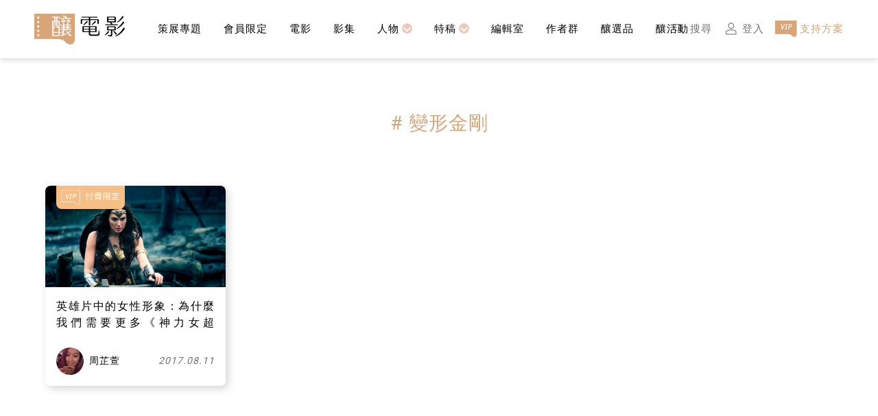

--- FILE ---
content_type: text/html; charset=UTF-8
request_url: https://filmaholic.tw/t/%E8%AE%8A%E5%BD%A2%E9%87%91%E5%89%9B/
body_size: 10068
content:
<!DOCTYPE html>
<html lang="zh-TW">

<head>
    <!-- Google Tag Manager -->
<script>(function(w,d,s,l,i){w[l]=w[l]||[];w[l].push({'gtm.start':
new Date().getTime(),event:'gtm.js'});var f=d.getElementsByTagName(s)[0],
j=d.createElement(s),dl=l!='dataLayer'?'&l='+l:'';j.async=true;j.src=
'https://www.googletagmanager.com/gtm.js?id='+i+dl;f.parentNode.insertBefore(j,f);
})(window,document,'script','dataLayer','GTM-59D82GP');</script>
<!-- End Google Tag Manager -->
    <meta charset="UTF-8">
    <meta http-equiv="X-UA-Compatible" content="IE=edge,chrome=1" />
    <meta name="viewport" content="width=device-width,initial-scale=1" />
    <link rel="icon" type="image/png" href="https://filmaholic.tw/wp-content/themes/filmaholic/assets/image/favicon2.png">
    <meta name='robots' content='index, follow, max-image-preview:large, max-snippet:-1, max-video-preview:-1' />

	<!-- This site is optimized with the Yoast SEO plugin v21.6 - https://yoast.com/wordpress/plugins/seo/ -->
	<title>變形金剛 彙整 - 釀電影</title>
	<link rel="canonical" href="https://filmaholic.tw/t/變形金剛/" />
	<meta property="og:locale" content="zh_TW" />
	<meta property="og:type" content="article" />
	<meta property="og:title" content="變形金剛 彙整 - 釀電影" />
	<meta property="og:url" content="https://filmaholic.tw/t/變形金剛/" />
	<meta property="og:site_name" content="釀電影" />
	<meta property="og:image" content="https://filmaholic.tw/wp-content/uploads/2025/10/98ce0c1b-d335-48e2-a162-21d1a1f89f86.jpg.jpg" />
	<meta property="og:image:width" content="1920" />
	<meta property="og:image:height" content="1008" />
	<meta property="og:image:type" content="image/jpeg" />
	<meta name="twitter:card" content="summary_large_image" />
	<script type="application/ld+json" class="yoast-schema-graph">{"@context":"https://schema.org","@graph":[{"@type":"CollectionPage","@id":"https://filmaholic.tw/t/%e8%ae%8a%e5%bd%a2%e9%87%91%e5%89%9b/","url":"https://filmaholic.tw/t/%e8%ae%8a%e5%bd%a2%e9%87%91%e5%89%9b/","name":"變形金剛 彙整 - 釀電影","isPartOf":{"@id":"https://filmaholic.tw/#website"},"primaryImageOfPage":{"@id":"https://filmaholic.tw/t/%e8%ae%8a%e5%bd%a2%e9%87%91%e5%89%9b/#primaryimage"},"image":{"@id":"https://filmaholic.tw/t/%e8%ae%8a%e5%bd%a2%e9%87%91%e5%89%9b/#primaryimage"},"thumbnailUrl":"https://filmaholic.tw/wp-content/uploads/2017/08/WW-11802rv2-2-1-2.jpg","breadcrumb":{"@id":"https://filmaholic.tw/t/%e8%ae%8a%e5%bd%a2%e9%87%91%e5%89%9b/#breadcrumb"},"inLanguage":"zh-TW"},{"@type":"ImageObject","inLanguage":"zh-TW","@id":"https://filmaholic.tw/t/%e8%ae%8a%e5%bd%a2%e9%87%91%e5%89%9b/#primaryimage","url":"https://filmaholic.tw/wp-content/uploads/2017/08/WW-11802rv2-2-1-2.jpg","contentUrl":"https://filmaholic.tw/wp-content/uploads/2017/08/WW-11802rv2-2-1-2.jpg","width":1920,"height":1281},{"@type":"BreadcrumbList","@id":"https://filmaholic.tw/t/%e8%ae%8a%e5%bd%a2%e9%87%91%e5%89%9b/#breadcrumb","itemListElement":[{"@type":"ListItem","position":1,"name":"首頁","item":"https://filmaholic.tw/"},{"@type":"ListItem","position":2,"name":"變形金剛"}]},{"@type":"WebSite","@id":"https://filmaholic.tw/#website","url":"https://filmaholic.tw/","name":"釀電影","description":"專為影癡而生的媒體","publisher":{"@id":"https://filmaholic.tw/#organization"},"potentialAction":[{"@type":"SearchAction","target":{"@type":"EntryPoint","urlTemplate":"https://filmaholic.tw/?s={search_term_string}"},"query-input":"required name=search_term_string"}],"inLanguage":"zh-TW"},{"@type":"Organization","@id":"https://filmaholic.tw/#organization","name":"釀電影","url":"https://filmaholic.tw/","logo":{"@type":"ImageObject","inLanguage":"zh-TW","@id":"https://filmaholic.tw/#/schema/logo/image/","url":"https://filmaholic.tw/wp-content/uploads/2021/01/138232706_238947487719127_6506810222403804365_n.png","contentUrl":"https://filmaholic.tw/wp-content/uploads/2021/01/138232706_238947487719127_6506810222403804365_n.png","width":2250,"height":313,"caption":"釀電影"},"image":{"@id":"https://filmaholic.tw/#/schema/logo/image/"},"sameAs":["https://www.facebook.com/filmaholictw","https://www.instagram.com/filmaholictw/"]}]}</script>
	<!-- / Yoast SEO plugin. -->


<link rel='dns-prefetch' href='//cdn.jsdelivr.net' />
<link rel='dns-prefetch' href='//fonts.googleapis.com' />
<link href='https://unpkg.com' crossorigin='anonymous' rel='preconnect' />
<link rel="alternate" type="application/rss+xml" title="訂閱《釀電影》&raquo; 標籤〈變形金剛〉的資訊提供" href="https://filmaholic.tw/t/%e8%ae%8a%e5%bd%a2%e9%87%91%e5%89%9b/feed/" />
<script>
window._wpemojiSettings = {"baseUrl":"https:\/\/s.w.org\/images\/core\/emoji\/14.0.0\/72x72\/","ext":".png","svgUrl":"https:\/\/s.w.org\/images\/core\/emoji\/14.0.0\/svg\/","svgExt":".svg","source":{"concatemoji":"https:\/\/filmaholic.tw\/wp-includes\/js\/wp-emoji-release.min.js?ver=6.2.8"}};
/*! This file is auto-generated */
!function(e,a,t){var n,r,o,i=a.createElement("canvas"),p=i.getContext&&i.getContext("2d");function s(e,t){p.clearRect(0,0,i.width,i.height),p.fillText(e,0,0);e=i.toDataURL();return p.clearRect(0,0,i.width,i.height),p.fillText(t,0,0),e===i.toDataURL()}function c(e){var t=a.createElement("script");t.src=e,t.defer=t.type="text/javascript",a.getElementsByTagName("head")[0].appendChild(t)}for(o=Array("flag","emoji"),t.supports={everything:!0,everythingExceptFlag:!0},r=0;r<o.length;r++)t.supports[o[r]]=function(e){if(p&&p.fillText)switch(p.textBaseline="top",p.font="600 32px Arial",e){case"flag":return s("\ud83c\udff3\ufe0f\u200d\u26a7\ufe0f","\ud83c\udff3\ufe0f\u200b\u26a7\ufe0f")?!1:!s("\ud83c\uddfa\ud83c\uddf3","\ud83c\uddfa\u200b\ud83c\uddf3")&&!s("\ud83c\udff4\udb40\udc67\udb40\udc62\udb40\udc65\udb40\udc6e\udb40\udc67\udb40\udc7f","\ud83c\udff4\u200b\udb40\udc67\u200b\udb40\udc62\u200b\udb40\udc65\u200b\udb40\udc6e\u200b\udb40\udc67\u200b\udb40\udc7f");case"emoji":return!s("\ud83e\udef1\ud83c\udffb\u200d\ud83e\udef2\ud83c\udfff","\ud83e\udef1\ud83c\udffb\u200b\ud83e\udef2\ud83c\udfff")}return!1}(o[r]),t.supports.everything=t.supports.everything&&t.supports[o[r]],"flag"!==o[r]&&(t.supports.everythingExceptFlag=t.supports.everythingExceptFlag&&t.supports[o[r]]);t.supports.everythingExceptFlag=t.supports.everythingExceptFlag&&!t.supports.flag,t.DOMReady=!1,t.readyCallback=function(){t.DOMReady=!0},t.supports.everything||(n=function(){t.readyCallback()},a.addEventListener?(a.addEventListener("DOMContentLoaded",n,!1),e.addEventListener("load",n,!1)):(e.attachEvent("onload",n),a.attachEvent("onreadystatechange",function(){"complete"===a.readyState&&t.readyCallback()})),(e=t.source||{}).concatemoji?c(e.concatemoji):e.wpemoji&&e.twemoji&&(c(e.twemoji),c(e.wpemoji)))}(window,document,window._wpemojiSettings);
</script>
<style>
img.wp-smiley,
img.emoji {
	display: inline !important;
	border: none !important;
	box-shadow: none !important;
	height: 1em !important;
	width: 1em !important;
	margin: 0 0.07em !important;
	vertical-align: -0.1em !important;
	background: none !important;
	padding: 0 !important;
}
</style>
	<link rel='stylesheet' id='wc-blocks-vendors-style-css' href='https://filmaholic.tw/wp-content/plugins/woocommerce/packages/woocommerce-blocks/build/wc-blocks-vendors-style.css?ver=10.0.6' media='all' />
<link rel='stylesheet' id='wc-blocks-style-css' href='https://filmaholic.tw/wp-content/plugins/woocommerce/packages/woocommerce-blocks/build/wc-blocks-style.css?ver=10.0.6' media='all' />
<link rel='stylesheet' id='woocommerce-layout-css' href='https://filmaholic.tw/wp-content/plugins/woocommerce/assets/css/woocommerce-layout.css?ver=7.7.2' media='all' />
<link rel='stylesheet' id='woocommerce-smallscreen-css' href='https://filmaholic.tw/wp-content/plugins/woocommerce/assets/css/woocommerce-smallscreen.css?ver=7.7.2' media='only screen and (max-width: 768px)' />
<link rel='stylesheet' id='woocommerce-general-css' href='https://filmaholic.tw/wp-content/plugins/woocommerce/assets/css/woocommerce.css?ver=7.7.2' media='all' />
<style id='woocommerce-inline-inline-css'>
.woocommerce form .form-row .required { visibility: visible; }
</style>
<link rel='stylesheet' id='filmaholic-google-fonts-css' href='https://fonts.googleapis.com/css2?family=Roboto%3Awght%40300%3B400%3B700&#038;display=swap&#038;ver=6.2.8' media='all' />
<link rel='stylesheet' id='filmaholic-swiper-style-css' href='https://cdn.jsdelivr.net/npm/swiper@6.8.4/swiper-bundle.min.css?ver=6.2.8' media='all' />
<link rel='stylesheet' id='filmaholic-style-css' href='https://filmaholic.tw/wp-content/themes/filmaholic/style.css?ver=1.1.17.2' media='all' />
<link rel='stylesheet' id='filmaholic-style-module-css' href='https://filmaholic.tw/wp-content/themes/filmaholic/assets/css/module.min.css?ver=1.1.17.2' media='all' />
<script data-cfasync="false" src='https://filmaholic.tw/wp-includes/js/jquery/jquery.min.js?ver=3.6.4' id='jquery-core-js'></script>
<script data-cfasync="false" src='https://filmaholic.tw/wp-includes/js/jquery/jquery-migrate.min.js?ver=3.4.0' id='jquery-migrate-js'></script>
<link rel="https://api.w.org/" href="https://filmaholic.tw/wp-json/" /><link rel="alternate" type="application/json" href="https://filmaholic.tw/wp-json/wp/v2/tags/394" /><link rel="EditURI" type="application/rsd+xml" title="RSD" href="https://filmaholic.tw/xmlrpc.php?rsd" />
<link rel="wlwmanifest" type="application/wlwmanifest+xml" href="https://filmaholic.tw/wp-includes/wlwmanifest.xml" />
<meta name="generator" content="WordPress 6.2.8" />
<meta name="generator" content="WooCommerce 7.7.2" />
<script type="text/javascript" data-cfasync="false">__ARMAJAXURL = "https://filmaholic.tw/wp-admin/admin-ajax.php";__ARMVIEWURL = "https://filmaholic.tw/wp-content/plugins/armember/core/views";__ARMIMAGEURL = "https://filmaholic.tw/wp-content/plugins/armember/images";__ARMISADMIN = [];__ARMSITEURL = "https://filmaholic.tw";arm_activatelicense_msg="Please Activate ARMember License";arm_nolicense_msg= "Please Activate ARMember License.";loadActivityError = "There is an error while loading activities, please try again.";pinterestPermissionError = "The user has not grant permissions or closed the pop-up";pinterestError = "Oops, there was a problem for getting account information";clickToCopyError = "There is an error while copying, please try again";fbUserLoginError = "User has cancelled login or did not fully authorize.";closeAccountError = "There is an error while closing account, please try again.";invalidFileTypeError = "Sorry, this file type is not permitted for security reasons.";fileSizeError = "File is not allowed larger than {SIZE}.";fileUploadError = "There is an error in uploading file, Please try again.";coverRemoveConfirm = "Are you sure you want to remove cover photo?";profileRemoveConfirm = "Are you sure you want to remove profile photo?";errorPerformingAction = "There is an error while performing this action, please try again.";userSubscriptionCancel = "User&#039;s subscription has been canceled";ARM_Loding = "Loading..";Post_Publish ="After certain time of post is published";Post_Modify ="After certain time of post is modified";wentwrong ="Sorry, Something went wrong. Please try again.";bulkActionError = "Please select valid action.";bulkRecordsError ="Please select one or more records.";clearLoginAttempts ="Login attempts cleared successfully.";clearLoginHistory ="Login History cleared successfully.";nopasswordforimport ="Password can not be left blank.";delBadgeSuccess ="Badge has been deleted successfully.";delBadgeError ="There is an error while deleting Badge, please try again.";delAchievementBadgeSuccess ="Achievement badges has been deleted successfully.";delAchievementBadgeError ="There is an error while deleting achievement badges, please try again.";addUserAchievementSuccess ="User Achievement Added Successfully.";delUserBadgeSuccess ="User badge has been deleted successfully.";delUserBadgeError ="There is an error while deleting user badge, please try again.";delPlansSuccess ="Plan(s) has been deleted successfully.";delPlansError ="There is an error while deleting Plan(s), please try again.";delPlanError ="There is an error while deleting Plan, please try again.";stripePlanIDWarning ="If you leave this field blank, stripe will not be available in setup for recurring plan(s).";delSetupsSuccess ="Setup(s) has been deleted successfully.";delSetupsError ="There is an error while deleting Setup(s), please try again.";delSetupSuccess ="Setup has been deleted successfully.";delSetupError ="There is an error while deleting Setup, please try again.";delFormSetSuccess ="Form Set Deleted Successfully.";delFormSetError ="There is an error while deleting form set, please try again.";delFormSuccess ="Form deleted successfully.";delFormError ="There is an error while deleting form, please try again.";delRuleSuccess ="Rule has been deleted successfully.";delRuleError ="There is an error while deleting Rule, please try again.";delRulesSuccess ="Rule(s) has been deleted successfully.";delRulesError ="There is an error while deleting Rule(s), please try again.";prevTransactionError ="There is an error while generating preview of transaction detail, Please try again.";invoiceTransactionError ="There is an error while generating invoice of transaction detail, Please try again.";prevMemberDetailError ="There is an error while generating preview of members detail, Please try again.";prevMemberActivityError ="There is an error while displaying members activities detail, Please try again.";prevCustomCssError ="There is an error while displaying ARMember CSS Class Information, Please Try Again.";prevImportMemberDetailError ="Please upload appropriate file to import users.";delTransactionSuccess ="Transaction has been deleted successfully.";cancelSubscriptionSuccess ="Subscription has been canceled successfully.";delTransactionsSuccess ="Transaction(s) has been deleted successfully.";delAutoMessageSuccess ="Message has been deleted successfully.";delAutoMessageError ="There is an error while deleting Message, please try again.";delAutoMessagesSuccess ="Message(s) has been deleted successfully.";delAutoMessagesError ="There is an error while deleting Message(s), please try again.";delCouponSuccess ="Coupon has been deleted successfully.";delCouponError ="There is an error while deleting Coupon, please try again.";delCouponsSuccess ="Coupon(s) has been deleted successfully.";delCouponsError ="There is an error while deleting Coupon(s), please try again.";saveSettingsSuccess ="Settings has been saved successfully.";saveSettingsError ="There is an error while updating settings, please try again.";saveDefaultRuleSuccess ="Default Rules Saved Successfully.";saveDefaultRuleError ="There is an error while updating rules, please try again.";saveOptInsSuccess ="Opt-ins Settings Saved Successfully.";saveOptInsError ="There is an error while updating opt-ins settings, please try again.";delOptInsConfirm ="Are you sure to delete configuration?";delMemberActivityError ="There is an error while deleting member activities, please try again.";noTemplateError ="Template not found.";saveTemplateSuccess ="Template options has been saved successfully.";saveTemplateError ="There is an error while updating template options, please try again.";prevTemplateError ="There is an error while generating preview of template, Please try again.";addTemplateSuccess ="Template has been added successfully.";addTemplateError ="There is an error while adding template, please try again.";delTemplateSuccess ="Template has been deleted successfully.";delTemplateError ="There is an error while deleting template, please try again.";saveEmailTemplateSuccess ="Email Template Updated Successfully.";saveAutoMessageSuccess ="Message Updated Successfully.";saveBadgeSuccess ="Badges Updated Successfully.";addAchievementSuccess ="Achievements Added Successfully.";saveAchievementSuccess ="Achievements Updated Successfully.";addDripRuleSuccess ="Rule Added Successfully.";saveDripRuleSuccess ="Rule updated Successfully.";pastDateError ="Cannot Set Past Dates.";pastStartDateError ="Start date can not be earlier than current date.";pastExpireDateError ="Expire date can not be earlier than current date.";couponExpireDateError ="Expire date can not be earlier than start date.";uniqueformsetname ="This Set Name is already exist.";uniquesignupformname ="This Form Name is already exist.";installAddonError ="There is an error while installing addon, Please try again.";installAddonSuccess ="Addon installed successfully.";activeAddonError ="There is an error while activating addon, Please try again.";activeAddonSuccess ="Addon activated successfully.";deactiveAddonSuccess ="Addon deactivated successfully.";confirmCancelSubscription ="Are you sure you want to cancel subscription?";errorPerformingAction ="There is an error while performing this action, please try again.";arm_nothing_found ="Oops, nothing found.";delPaidPostSuccess ="Paid Post has been deleted successfully.";delPaidPostError ="There is an error while deleting Paid Post, please try again.";armEditCurrency ="Edit";armCustomCurrency ="Custom Currency";armFileViewFileTxt ="View File";armEnabledPayPerPost ="";REMOVEPAIDPOSTMESSAGE = "You cannot remove all paid post.";ARMCYCLELABEL = "Label";LABELERROR = "Label should not be blank"</script>	<noscript><style>.woocommerce-product-gallery{ opacity: 1 !important; }</style></noscript>
	</head>

<body class="archive tag tag-394 wp-embed-responsive theme-filmaholic woocommerce-no-js">
    <!-- Google Tag Manager (noscript) -->
    <noscript><iframe src="https://www.googletagmanager.com/ns.html?id=GTM-59D82GP" height="0" width="0"
            style="display:none;visibility:hidden"></iframe></noscript>
    <!-- End Google Tag Manager (noscript) -->
    <header>
        <div class="layout">
            <div class="wrap flex-row flex-a-center">
                <div class="logo image-w">
                    <a href="https://filmaholic.tw"  class="flex-row">
                        <img src="https://filmaholic.tw/wp-content/themes/filmaholic/assets/image/logo.png" alt="釀電影" />
                    </a>
                </div>
                <nav>
                    <!-- nav 選單重構（使用 swiper) -->
                    <div class="menu flex-row flex-a-center">
                        <div class="swiper-container swiper-no-swiping" id="header">
                            <div class="swiper-wrapper"><!--動態產生--></div>
                        </div>
                    </div>
                    <!-- nav 選單重構 end -->
                    <div class="tip right flex-row flex-all-center">
                        <div class="arrow" id="nav-arrow-next"></div>
                    </div>
                    <div class="tip left flex-row flex-all-center">
                        <div class="arrow" id="nav-arrow-prev"></div>
                    </div>
                </nav>
                <div class="fast-link flex-a-center image-h">
                    <a href="https://filmaholic.tw/search/" class="link">
                        <div class="icon">
                            <img src="https://filmaholic.tw/wp-content/themes/filmaholic/assets/image/icon/search.png" />
                        </div>
                        <p class="f15 f-gray m-none">搜尋</p>
                    </a>
                                        <a href="https://filmaholic.tw/login/?redirect_to=https://filmaholic.tw/t/%E8%AE%8A%E5%BD%A2%E9%87%91%E5%89%9B" class="link">
                        <div class="icon">
                            <img src="https://filmaholic.tw/wp-content/themes/filmaholic/assets/image/icon/login.png" />
                        </div>
                        <p class="f15 f-gray m-none">登入</p>
                    </a>
                    <a href="https://filmaholic.tw/plans/" class="link">
                        <div class="icon">
                            <img src="https://filmaholic.tw/wp-content/themes/filmaholic/assets/image/icon/vip.png" />
                        </div>
                        <p class="f15 f-golden">支持方案</p>
                    </a>
                </div>
            </div>
        </div>
    </header>
    <!--customize:手機選單-->
    <div class="subNavOverlay">
        <a href="javascript:void(0)" class="closebtn" onclick="closeNav()">&times;</a>
    </div>

    <!-- 左邊社群連結 -->
    <aside class="fixed">
        <ul class="list image-w flex-column flex-a-center">
            <li class="text">
                <p class="f14 f-black f-italic">Follow Us On</p>
            </li>
            <li class="item">
                <a href="https://www.facebook.com/filmaholictw" class="flex-row flex-all-center">
                    <div class="basic">
                        <img src="https://filmaholic.tw/wp-content/themes/filmaholic/assets/image/icon/fb.png" />
                    </div>
                    <div class="hover">
                        <img src="https://filmaholic.tw/wp-content/themes/filmaholic/assets/image/icon/fb-hover.png" />
                    </div>
                </a>
            </li>
            <li class="item">
                <a href="https://www.instagram.com/filmaholictw/" class="flex-row flex-all-center">
                    <div class="basic">
                        <img src="https://filmaholic.tw/wp-content/themes/filmaholic/assets/image/icon/ig.png" />
                    </div>
                    <div class="hover">
                        <img src="https://filmaholic.tw/wp-content/themes/filmaholic/assets/image/icon/ig-hover.png" />
                    </div>
                </a>
            </li>
            <li class="item">
                <a href="https://lin.ee/53gpkcK" class="flex-row flex-all-center">
                    <div class="basic">
                        <img src="https://filmaholic.tw/wp-content/themes/filmaholic/assets/image/icon/line.png" />
                    </div>
                    <div class="hover">
                        <img src="https://filmaholic.tw/wp-content/themes/filmaholic/assets/image/icon/line-hover.png" />
                    </div>
                </a>
            </li>
            <li class="item">
                <a href="mailto:editor@filmaholic.tw" class="flex-row flex-all-center">
                    <div class="basic">
                        <img src="https://filmaholic.tw/wp-content/themes/filmaholic/assets/image/icon/email.png" />
                    </div>
                    <div class="hover">
                        <img src="https://filmaholic.tw/wp-content/themes/filmaholic/assets/image/icon/email-hover.png" />
                    </div>
                </a>
            </li>
            <li class="item top flex-row flex-all-center js-top">
                <p class="f14 f-black f-italic">TOP</p>
            </li>
        </ul>
    </aside>    <article class="contanier">
        <section class="tag-page">
            <div class="layout">
                <h1 class="f28 f-golden f-center"># 變形金剛</h1>
                <div class="content image-w">
                    <div class="common">
                        <ul class="list flex-row flex-a-center flex-wrap">
                                                        <li class="item">
                                <div class="article-box">
                                    <a href="https://filmaholic.tw/films/5a420caaeceaedd6be9192fb/">
                                        <div class="status-area">
            <div class="status-box">
        <img src="https://filmaholic.tw/wp-content/themes/filmaholic/assets/image/icon/vip-only.png"  alt="釀電影 vip 付費限定" />
    </div>
        </div>
                                        <div class="photo-wrap" style="background-image: url(https://filmaholic.tw/wp-content/uploads/2017/08/WW-11802rv2-2-1-2.jpg)"></div>
                                        <div class="text-area">
                                            <div class="sub-title f16 f-black f-justify">
                                                <p>英雄片中的女性形象：為什麼我們需要更多《神力女超人》？</p>
                                            </div>
                                            <div class="detail flex-row flex-a-center">
                                                <div class="author-tag flex-row flex-a-center">
                                                    <div class="image">
                                                        <img src="https://filmaholic.tw/wp-content/uploads/armember/3deae4b9-8f98-4bcb-adee-de7893302e39.png" class="arm_grid_avatar gravatar avatar arm-avatar photo avatar-40 " width="40" height="40" alt="Profile photo ofsherrychihhsuanchou@gmail.com"/>                                                    </div>
                                                    <p class="f14 f-black">周芷萱</p>
                                                </div>
                                                <p class="f14 f-gray f-italic">2017.08.11</p>
                                            </div>
                                        </div>
                                    </a>
                                </div>
                            </li>
                                                    </ul>
                    </div>
                </div>
                            </div>
        </section>
    </article>

<footer>
    <div class="layout image-w">
        <div class="top flex-row flex-a-center">
            <ul class="list flex-row flex-a-center flex-wrap">
                <li class="item">
                    <a href="https://filmaholic.tw/about/" class="f15 f-black">關於釀電影</a>
                </li>
                <li class="item">
                    <a href="https://filmaholic.tw/service/" class="f15 f-black">讀者服務</a>
                </li>
                <li class="item">
                    <a href="https://filmaholic.tw/terms/" class="f15 f-black">服務條款</a>
                </li>
                <li class="item">
                    <a href="https://filmaholic.tw/privacy-policy/" class="f15 f-black">隱私權政策</a>
                </li>
                <li class="item">
                    <a href="https://filmaholic.tw/columns/"
                        class="f15 f-black">作者群</a>
                </li>
                <li class="item">
                    <a href="https://filmaholic.tw/submit/" class="f15 f-black">歡迎投稿</a>
                </li>
            </ul>
            <div class="logo">
                <img src="https://filmaholic.tw/wp-content/themes/filmaholic/assets/image/logo.png" alt="釀電影" />
            </div>
        </div>
        <div class="bottom flex-row flex-a-center">
            <div class="social flex-row flex-a-center">
                <p class="f14 f-black f-italic">Follow Us On</p>
                <div>
                    <a href="https://www.facebook.com/filmaholictw" class="box">
                        <img src="https://filmaholic.tw/wp-content/themes/filmaholic/assets/image/icon/fb.png"
                            alt="facebook" />
                    </a>
                    <a href="https://www.instagram.com/filmaholictw/" class="box">
                        <img src="https://filmaholic.tw/wp-content/themes/filmaholic/assets/image/icon/ig.png"
                            alt="instagram" />
                    </a>
                    <a href="https://lin.ee/53gpkcK" class="box">
                        <img src="https://filmaholic.tw/wp-content/themes/filmaholic/assets/image/icon/line.png"
                            alt="line" />
                    </a>
                    <a href="mailto:editor@filmaholic.tw" class="box">
                        <img src="https://filmaholic.tw/wp-content/themes/filmaholic/assets/image/icon/email.png"
                            alt="email" />
                    </a>
                </div>
            </div>
            <div class="copyright f14 f-black">
                <p>Copyright ©
                    2026                </p>
                <p>有內容有限公司 All rights reserved.</p>
            </div>
        </div>
    </div>
</footer>
<aside id="fa-alert-box" class="lightbox flex-row flex-all-center js-lightbox">
    <div class="wrap">
        <div class="inner">
            <div class="item">
                <p id="popup-msg" class="f15 f-black f-center"></p>
            </div>
            <a id="popup-btn" href="javascript:void(0);"
                class="btn-sample golden flex-row flex-all-center f-golden">關閉</a>
        </div>
    </div>
</aside>

			<script data-cfasync="false" type="text/javascript">
			function arm_open_modal_box_in_nav_menu(menu_id, form_id) {
                           
				jQuery(".arm_nav_menu_link_" + form_id).find("." + form_id).trigger("click");
				return false;
			}
			</script>
				<script type="text/javascript">
		(function () {
			var c = document.body.className;
			c = c.replace(/woocommerce-no-js/, 'woocommerce-js');
			document.body.className = c;
		})();
	</script>
	<script src='https://filmaholic.tw/wp-content/plugins/woocommerce/assets/js/jquery-blockui/jquery.blockUI.min.js?ver=2.7.0-wc.7.7.2' id='jquery-blockui-js'></script>
<script src='https://filmaholic.tw/wp-content/plugins/woocommerce/assets/js/js-cookie/js.cookie.min.js?ver=2.1.4-wc.7.7.2' id='js-cookie-js'></script>
<script id='woocommerce-js-extra'>
var woocommerce_params = {"ajax_url":"\/wp-admin\/admin-ajax.php","wc_ajax_url":"\/?wc-ajax=%%endpoint%%"};
</script>
<script src='https://filmaholic.tw/wp-content/plugins/woocommerce/assets/js/frontend/woocommerce.min.js?ver=7.7.2' id='woocommerce-js'></script>
<script id='wc-cart-fragments-js-extra'>
var wc_cart_fragments_params = {"ajax_url":"\/wp-admin\/admin-ajax.php","wc_ajax_url":"\/?wc-ajax=%%endpoint%%","cart_hash_key":"wc_cart_hash_d6ea428964aa27d6c477d1b9dbfaa91f","fragment_name":"wc_fragments_d6ea428964aa27d6c477d1b9dbfaa91f","request_timeout":"5000"};
</script>
<script src='https://filmaholic.tw/wp-content/plugins/woocommerce/assets/js/frontend/cart-fragments.min.js?ver=7.7.2' id='wc-cart-fragments-js'></script>
<script data-cfasync="false" src='https://filmaholic.tw/wp-includes/js/underscore.min.js?ver=1.13.4' id='underscore-js'></script>
<script id='wp-util-js-extra'>
var _wpUtilSettings = {"ajax":{"url":"\/wp-admin\/admin-ajax.php"}};
</script>
<script data-cfasync="false" src='https://filmaholic.tw/wp-includes/js/wp-util.min.js?ver=6.2.8' id='wp-util-js'></script>
<script src='https://cdn.jsdelivr.net/npm/swiper@6.8.4/swiper-bundle.min.js?ver=6.2.8' id='filmaholic-swiper-js'></script>
<script src='https://filmaholic.tw/wp-content/themes/filmaholic/assets/scripts/module.js?ver=1.1.17.2' id='filmaholic-main-js'></script>
<script>
    let header = new Swiper("#header", {
        slidesPerView: "auto",
        noSwiping: false,
        breakpoints: {
            768: {
                noSwiping: true,
            },
        },
        navigation: {
            nextEl: "#nav-arrow-next",
            prevEl: "#nav-arrow-prev",
        },
    });

    function faAlert(msg, btn_text = '', btn_callback = null) {
        if (msg != '') {
            jQuery('#popup-msg').html(msg);
        }

        if (btn_text != '') {
            jQuery('#popup-btn').html(btn_text);
        }

        if (!btn_callback) {
            btn_callback = function () {
                jQuery('#fa-alert-box').removeClass('active');
            }
        }

        jQuery('#popup-btn').on('click', btn_callback);
        jQuery('#fa-alert-box').addClass('active');
    }

    /* customize start:nav 選單 */
    const activeNav = '';
    let navData = [{"id":"covers","title":"\u7b56\u5c55\u5c08\u984c","link":"https:\/\/filmaholic.tw\/covers\/"},{"id":"premium","title":"\u6703\u54e1\u9650\u5b9a","link":"https:\/\/filmaholic.tw\/premium\/"},{"id":"films","title":"\u96fb\u5f71","link":"https:\/\/filmaholic.tw\/c\/films\/"},{"id":"series","title":"\u5f71\u96c6","link":"https:\/\/filmaholic.tw\/c\/series\/"},{"id":"people","title":"\u4eba\u7269","link":"","children":[{"title":"\u4eba\u7269\u5074\u5beb","link":"https:\/\/filmaholic.tw\/c\/profiling\/"},{"title":"\u4eba\u7269\u5c08\u8a2a","link":"https:\/\/filmaholic.tw\/c\/interview\/"}]},{"id":"feature","title":"\u7279\u7a3f","link":"","children":[{"title":"\u96fb\u5f71\u7247\u55ae","link":"https:\/\/filmaholic.tw\/c\/lists\/"},{"title":"\u79c1\u4fe1\u5c0d\u5beb","link":"https:\/\/filmaholic.tw\/c\/letters\/"},{"title":"\u85dd\u8853\u8a55\u8ad6","link":"https:\/\/filmaholic.tw\/c\/arts\/"},{"title":"\u66f8\u7c4d\u8a55\u8ad6","link":"https:\/\/filmaholic.tw\/c\/books\/"},{"title":"\u5f71\u5c55\u7279\u5831","link":"https:\/\/filmaholic.tw\/c\/festivals\/"},{"title":"\u7522\u696d\u52d5\u614b","link":"https:\/\/filmaholic.tw\/c\/industry\/"}]},{"id":"editors","title":"\u7de8\u8f2f\u5ba4","link":"https:\/\/filmaholic.tw\/c\/editors\/"},{"id":"columns","title":"\u4f5c\u8005\u7fa4","link":"https:\/\/filmaholic.tw\/columns\/"},{"id":"magazines","title":"\u91c0\u9078\u54c1","link":"https:\/\/filmaholic.tw\/magazines\/"},{"id":"events","title":"\u91c0\u6d3b\u52d5","link":"https:\/\/filmaholic.tw\/events\/"}];

    const breakWidth = window.matchMedia("(max-width:768px)");

    document.addEventListener("DOMContentLoaded", () => {
      createMenuItems()
      breakWidth.addEventListener("change", createMenuItems);
    });

    //創建第一層選單
    function createMenuItems() {
      let menuEl = document.querySelector(".swiper-wrapper");

      menuEl.innerHTML = navData.map((item, i) => {
        const hasChildren = item.children?.length > 0;
        const link = hasChildren || !item.link ? "javascript:void(0)" : item.link
        const down = hasChildren ? 'class="down"' : ''
        const downArrow = hasChildren ? '<div class="drownArrow"><span></span></div>' : ''
        const activeClass = item.id === activeNav ? 'f-golden' : 'f-black';
        return `<div class="swiper-slide">
                     <li class="item" >
                       <a href="${link}" ${down}>
                         <p class="f15 ${activeClass} main-menu" data-menuid="${i}">${item.title}</p>
                         ${downArrow}
                       </a>
                     </li>
                   </div>`
      }).join("");

      attachMenuEvents();
    }

    //掛載第二層選單
    function attachMenuEvents() {
      const eventType = breakWidth.matches ? "click" : "mouseover"
      document.querySelectorAll(".main-menu").forEach((el) => {
        //移除舊事件
        const newEl = el.cloneNode(true);
        el.replaceWith(newEl);

        //掛載新事件
        newEl.addEventListener(eventType, (e) => {
          const menuId = e.target.dataset.menuid;
          const children = navData[menuId].children;
          breakWidth.matches ? showMobileSubMenu(children) : showWebSubMenu(children, menuId)
        })
      })
    }

    // 手機開啟子選單
    function showMobileSubMenu(children) {
      document.body.classList.add("no-scroll");

      let subMenuParent = document.querySelector('.subNavOverlay');
      subMenuParent.style.width = "100%";

      let subMenuContainer = document.createElement("ul");
      subMenuContainer.className = "overlay-content"

      subMenuContainer.innerHTML = `${children.map(c => `<li><a href="${c.link}">${c.title}</a></li>`).join("")}`;

      subMenuParent.appendChild(subMenuContainer);
    }

    function closeNav() {
      document.body.classList.remove("no-scroll");
      let subMenuParent = document.querySelector('.subNavOverlay');
      let subMenuContainer = document.querySelector('.overlay-content');

      subMenuParent.style.width = "0";
      if (subMenuContainer) {
        subMenuParent.removeChild(subMenuContainer);
      }
    }

    //桌機開啟子選單
    function showWebSubMenu(children,id) {
      if (!children.length) return; // 如果沒有子選單，直接返回

      let subMenuParent = document.querySelector(`.main-menu[data-menuid="${id}"]`).closest("li")

      let subMenuContainer = document.createElement("ul");
      subMenuContainer.className = "sub-menu";


      subMenuContainer.innerHTML = children.map(child =>
        `<li><a href="${child.link}">${child.title}</a></li>`
      ).join("");

      subMenuParent.appendChild(subMenuContainer);
    }
    /* customize end:nav 選單*/

    <!-- 共用 js end -->

    let main = new Swiper("#main", {
      slidesPerView: 1,
      spaceBetween: 0,
      initialSlide: 0,
      speed: 900,
      navigation: {
        nextEl: "#main-next",
        prevEl: "#main-prev",
      },
      breakpoints: {
        640: {},
      },
      on: {
        slideChangeTransitionStart: function () {
          let now = this.activeIndex + 1;
          let el = document.querySelector("#main-number");
          el.innerText = "0" + now;
        },
      },
    });

</script><script defer src="https://static.cloudflareinsights.com/beacon.min.js/vcd15cbe7772f49c399c6a5babf22c1241717689176015" integrity="sha512-ZpsOmlRQV6y907TI0dKBHq9Md29nnaEIPlkf84rnaERnq6zvWvPUqr2ft8M1aS28oN72PdrCzSjY4U6VaAw1EQ==" data-cf-beacon='{"version":"2024.11.0","token":"7befb84c9efb4fd98140ba94d86698cf","r":1,"server_timing":{"name":{"cfCacheStatus":true,"cfEdge":true,"cfExtPri":true,"cfL4":true,"cfOrigin":true,"cfSpeedBrain":true},"location_startswith":null}}' crossorigin="anonymous"></script>
</body>
</html>
<!--
Performance optimized by W3 Total Cache. Learn more: https://www.boldgrid.com/w3-total-cache/

Page Caching using Disk 
Database Caching 70/88 queries in 0.016 seconds using Redis

Served from: filmaholic.tw @ 2026-01-25 19:49:29 by W3 Total Cache
-->
<!--Cached using Nginx-Helper on 2026-01-25 19:49:29. It took 18 queries executed in 0.301 seconds.-->
<!--Visit http://wordpress.org/extend/plugins/nginx-helper/faq/ for more details-->